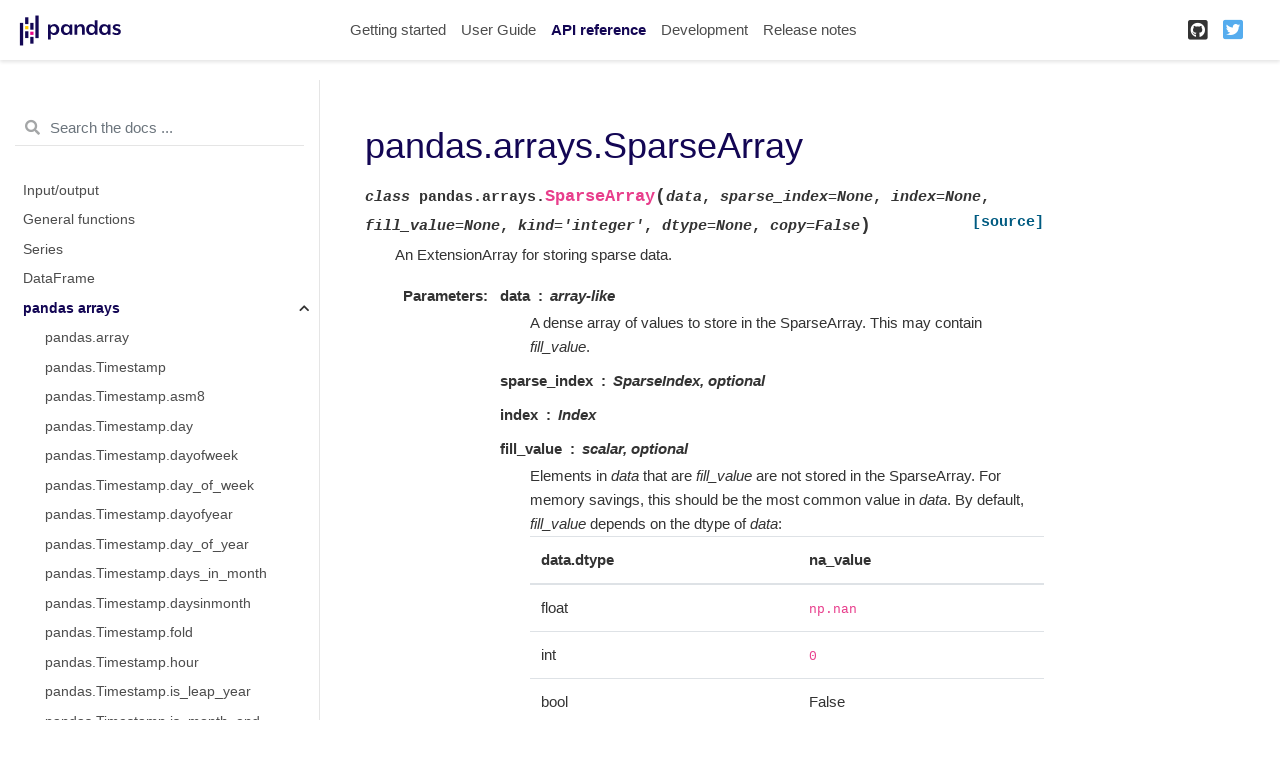

--- FILE ---
content_type: text/html
request_url: https://pandas.pydata.org/pandas-docs/version/1.3.5/reference/api/pandas.arrays.SparseArray.html
body_size: 5733
content:

<!DOCTYPE html>

<html lang="en">
  <head>
    <meta charset="utf-8" />
    <meta name="viewport" content="width=device-width, initial-scale=1.0" /><meta name="generator" content="Docutils 0.17.1: http://docutils.sourceforge.net/" />

    <title>pandas.arrays.SparseArray &#8212; pandas 1.3.5 documentation</title>
    
    <link href="../../_static/styles/theme.css?digest=3c0a44d549fc2482317d" rel="stylesheet">
<link href="../../_static/styles/pydata-sphinx-theme.css?digest=3c0a44d549fc2482317d" rel="stylesheet">
  
    
    <link rel="stylesheet"
      href="../../_static/vendor/fontawesome/5.13.0/css/all.min.css">
    <link rel="preload" as="font" type="font/woff2" crossorigin
      href="../../_static/vendor/fontawesome/5.13.0/webfonts/fa-solid-900.woff2">
    <link rel="preload" as="font" type="font/woff2" crossorigin
      href="../../_static/vendor/fontawesome/5.13.0/webfonts/fa-brands-400.woff2">
  
    
      
  
    
    <link rel="stylesheet" type="text/css" href="../../_static/pygments.css" />
    <link rel="stylesheet" type="text/css" href="../../_static/styles/pydata-sphinx-theme.css" />
    <link rel="stylesheet" type="text/css" href="../../_static/plot_directive.css" />
    <link rel="stylesheet" type="text/css" href="../../_static/panels-main.c949a650a448cc0ae9fd3441c0e17fb0.css" />
    <link rel="stylesheet" type="text/css" href="../../_static/panels-variables.06eb56fa6e07937060861dad626602ad.css" />
    <link rel="stylesheet" type="text/css" href="../../_static/css/getting_started.css" />
    <link rel="stylesheet" type="text/css" href="../../_static/css/pandas.css" />
    
    <link rel="preload" as="script" href="../../_static/scripts/pydata-sphinx-theme.js?digest=3c0a44d549fc2482317d">
  
    <script data-url_root="../../" id="documentation_options" src="../../_static/documentation_options.js"></script>
    <script src="../../_static/jquery.js"></script>
    <script src="../../_static/underscore.js"></script>
    <script src="../../_static/doctools.js"></script>
    <script src="https://unpkg.com/@jupyter-widgets/html-manager@^0.20.0/dist/embed-amd.js"></script>
    <link rel="shortcut icon" href="../../_static/favicon.ico"/>
    <link rel="index" title="Index" href="../../genindex.html" />
    <link rel="search" title="Search" href="../../search.html" />
    <link rel="next" title="pandas.SparseDtype" href="pandas.SparseDtype.html" />
    <link rel="prev" title="pandas.Categorical.__array__" href="pandas.Categorical.__array__.html" />
    <meta name="viewport" content="width=device-width, initial-scale=1" />
    <meta name="docsearch:language" content="en">
    

    <!-- Google Analytics -->
    
<script async="" src="https://www.google-analytics.com/analytics.js"></script>
<script>
                        window.ga = window.ga || function () {
                            (ga.q = ga.q || []).push(arguments) };
                        ga.l = +new Date;
                        ga('create', 'UA-27880019-2', 'auto');
                        ga('set', 'anonymizeIp', true);
                        ga('send', 'pageview');
                    </script>

  </head>
  <body data-spy="scroll" data-target="#bd-toc-nav" data-offset="80">
    
    <div class="container-fluid" id="banner"></div>

    
    <nav class="navbar navbar-light navbar-expand-lg bg-light fixed-top bd-navbar" id="navbar-main"><div class="container-xl">

  <div id="navbar-start">
    
    

<a class="navbar-brand" href="../../index.html">
  <img src="../../_static/pandas.svg" class="logo" alt="logo">
</a>


    
  </div>

  <button class="navbar-toggler" type="button" data-toggle="collapse" data-target="#navbar-collapsible" aria-controls="navbar-collapsible" aria-expanded="false" aria-label="Toggle navigation">
    <span class="navbar-toggler-icon"></span>
  </button>

  
  <div id="navbar-collapsible" class="col-lg-9 collapse navbar-collapse">
    <div id="navbar-center" class="mr-auto">
      
      <div class="navbar-center-item">
        <ul id="navbar-main-elements" class="navbar-nav">
    <li class="toctree-l1 nav-item">
 <a class="reference internal nav-link" href="../../getting_started/index.html">
  Getting started
 </a>
</li>

<li class="toctree-l1 nav-item">
 <a class="reference internal nav-link" href="../../user_guide/index.html">
  User Guide
 </a>
</li>

<li class="toctree-l1 current active nav-item">
 <a class="reference internal nav-link" href="../index.html">
  API reference
 </a>
</li>

<li class="toctree-l1 nav-item">
 <a class="reference internal nav-link" href="../../development/index.html">
  Development
 </a>
</li>

<li class="toctree-l1 nav-item">
 <a class="reference internal nav-link" href="../../whatsnew/index.html">
  Release notes
 </a>
</li>

    
</ul>
      </div>
      
    </div>

    <div id="navbar-end">
      
      <div class="navbar-end-item">
        <ul id="navbar-icon-links" class="navbar-nav" aria-label="Icon Links">
        <li class="nav-item">
          <a class="nav-link" href="https://github.com/pandas-dev/pandas" rel="noopener" target="_blank" title="GitHub">
            <span><i class="fab fa-github-square"></i></span>
            <label class="sr-only">GitHub</label>
          </a>
        </li>
        <li class="nav-item">
          <a class="nav-link" href="https://twitter.com/pandas_dev" rel="noopener" target="_blank" title="Twitter">
            <span><i class="fab fa-twitter-square"></i></span>
            <label class="sr-only">Twitter</label>
          </a>
        </li>
      </ul>
      </div>
      
    </div>
  </div>
</div>
    </nav>
    

    <div class="container-xl">
      <div class="row">
          
            
            <!-- Only show if we have sidebars configured, else just a small margin  -->
            <div class="col-12 col-md-3 bd-sidebar"><form class="bd-search d-flex align-items-center" action="../../search.html" method="get">
  <i class="icon fas fa-search"></i>
  <input type="search" class="form-control" name="q" id="search-input" placeholder="Search the docs ..." aria-label="Search the docs ..." autocomplete="off" >
</form><nav class="bd-links" id="bd-docs-nav" aria-label="Main navigation">
  <div class="bd-toc-item active">
    
    <ul class="current nav bd-sidenav">
 <li class="toctree-l1">
  <a class="reference internal" href="../io.html">
   Input/output
  </a>
 </li>
 <li class="toctree-l1">
  <a class="reference internal" href="../general_functions.html">
   General functions
  </a>
 </li>
 <li class="toctree-l1">
  <a class="reference internal" href="../series.html">
   Series
  </a>
 </li>
 <li class="toctree-l1">
  <a class="reference internal" href="../frame.html">
   DataFrame
  </a>
 </li>
 <li class="toctree-l1 current active has-children">
  <a class="reference internal" href="../arrays.html">
   pandas arrays
  </a>
  <input checked="" class="toctree-checkbox" id="toctree-checkbox-1" name="toctree-checkbox-1" type="checkbox"/>
  <label for="toctree-checkbox-1">
   <i class="fas fa-chevron-down">
   </i>
  </label>
  <ul class="current">
   <li class="toctree-l2">
    <a class="reference internal" href="pandas.array.html">
     pandas.array
    </a>
   </li>
   <li class="toctree-l2">
    <a class="reference internal" href="pandas.Timestamp.html">
     pandas.Timestamp
    </a>
   </li>
   <li class="toctree-l2">
    <a class="reference internal" href="pandas.Timestamp.asm8.html">
     pandas.Timestamp.asm8
    </a>
   </li>
   <li class="toctree-l2">
    <a class="reference internal" href="pandas.Timestamp.day.html">
     pandas.Timestamp.day
    </a>
   </li>
   <li class="toctree-l2">
    <a class="reference internal" href="pandas.Timestamp.dayofweek.html">
     pandas.Timestamp.dayofweek
    </a>
   </li>
   <li class="toctree-l2">
    <a class="reference internal" href="pandas.Timestamp.day_of_week.html">
     pandas.Timestamp.day_of_week
    </a>
   </li>
   <li class="toctree-l2">
    <a class="reference internal" href="pandas.Timestamp.dayofyear.html">
     pandas.Timestamp.dayofyear
    </a>
   </li>
   <li class="toctree-l2">
    <a class="reference internal" href="pandas.Timestamp.day_of_year.html">
     pandas.Timestamp.day_of_year
    </a>
   </li>
   <li class="toctree-l2">
    <a class="reference internal" href="pandas.Timestamp.days_in_month.html">
     pandas.Timestamp.days_in_month
    </a>
   </li>
   <li class="toctree-l2">
    <a class="reference internal" href="pandas.Timestamp.daysinmonth.html">
     pandas.Timestamp.daysinmonth
    </a>
   </li>
   <li class="toctree-l2">
    <a class="reference internal" href="pandas.Timestamp.fold.html">
     pandas.Timestamp.fold
    </a>
   </li>
   <li class="toctree-l2">
    <a class="reference internal" href="pandas.Timestamp.hour.html">
     pandas.Timestamp.hour
    </a>
   </li>
   <li class="toctree-l2">
    <a class="reference internal" href="pandas.Timestamp.is_leap_year.html">
     pandas.Timestamp.is_leap_year
    </a>
   </li>
   <li class="toctree-l2">
    <a class="reference internal" href="pandas.Timestamp.is_month_end.html">
     pandas.Timestamp.is_month_end
    </a>
   </li>
   <li class="toctree-l2">
    <a class="reference internal" href="pandas.Timestamp.is_month_start.html">
     pandas.Timestamp.is_month_start
    </a>
   </li>
   <li class="toctree-l2">
    <a class="reference internal" href="pandas.Timestamp.is_quarter_end.html">
     pandas.Timestamp.is_quarter_end
    </a>
   </li>
   <li class="toctree-l2">
    <a class="reference internal" href="pandas.Timestamp.is_quarter_start.html">
     pandas.Timestamp.is_quarter_start
    </a>
   </li>
   <li class="toctree-l2">
    <a class="reference internal" href="pandas.Timestamp.is_year_end.html">
     pandas.Timestamp.is_year_end
    </a>
   </li>
   <li class="toctree-l2">
    <a class="reference internal" href="pandas.Timestamp.is_year_start.html">
     pandas.Timestamp.is_year_start
    </a>
   </li>
   <li class="toctree-l2">
    <a class="reference internal" href="pandas.Timestamp.max.html">
     pandas.Timestamp.max
    </a>
   </li>
   <li class="toctree-l2">
    <a class="reference internal" href="pandas.Timestamp.microsecond.html">
     pandas.Timestamp.microsecond
    </a>
   </li>
   <li class="toctree-l2">
    <a class="reference internal" href="pandas.Timestamp.min.html">
     pandas.Timestamp.min
    </a>
   </li>
   <li class="toctree-l2">
    <a class="reference internal" href="pandas.Timestamp.minute.html">
     pandas.Timestamp.minute
    </a>
   </li>
   <li class="toctree-l2">
    <a class="reference internal" href="pandas.Timestamp.month.html">
     pandas.Timestamp.month
    </a>
   </li>
   <li class="toctree-l2">
    <a class="reference internal" href="pandas.Timestamp.nanosecond.html">
     pandas.Timestamp.nanosecond
    </a>
   </li>
   <li class="toctree-l2">
    <a class="reference internal" href="pandas.Timestamp.quarter.html">
     pandas.Timestamp.quarter
    </a>
   </li>
   <li class="toctree-l2">
    <a class="reference internal" href="pandas.Timestamp.resolution.html">
     pandas.Timestamp.resolution
    </a>
   </li>
   <li class="toctree-l2">
    <a class="reference internal" href="pandas.Timestamp.second.html">
     pandas.Timestamp.second
    </a>
   </li>
   <li class="toctree-l2">
    <a class="reference internal" href="pandas.Timestamp.tz.html">
     pandas.Timestamp.tz
    </a>
   </li>
   <li class="toctree-l2">
    <a class="reference internal" href="pandas.Timestamp.tzinfo.html">
     pandas.Timestamp.tzinfo
    </a>
   </li>
   <li class="toctree-l2">
    <a class="reference internal" href="pandas.Timestamp.value.html">
     pandas.Timestamp.value
    </a>
   </li>
   <li class="toctree-l2">
    <a class="reference internal" href="pandas.Timestamp.week.html">
     pandas.Timestamp.week
    </a>
   </li>
   <li class="toctree-l2">
    <a class="reference internal" href="pandas.Timestamp.weekofyear.html">
     pandas.Timestamp.weekofyear
    </a>
   </li>
   <li class="toctree-l2">
    <a class="reference internal" href="pandas.Timestamp.year.html">
     pandas.Timestamp.year
    </a>
   </li>
   <li class="toctree-l2">
    <a class="reference internal" href="pandas.Timestamp.astimezone.html">
     pandas.Timestamp.astimezone
    </a>
   </li>
   <li class="toctree-l2">
    <a class="reference internal" href="pandas.Timestamp.ceil.html">
     pandas.Timestamp.ceil
    </a>
   </li>
   <li class="toctree-l2">
    <a class="reference internal" href="pandas.Timestamp.combine.html">
     pandas.Timestamp.combine
    </a>
   </li>
   <li class="toctree-l2">
    <a class="reference internal" href="pandas.Timestamp.ctime.html">
     pandas.Timestamp.ctime
    </a>
   </li>
   <li class="toctree-l2">
    <a class="reference internal" href="pandas.Timestamp.date.html">
     pandas.Timestamp.date
    </a>
   </li>
   <li class="toctree-l2">
    <a class="reference internal" href="pandas.Timestamp.day_name.html">
     pandas.Timestamp.day_name
    </a>
   </li>
   <li class="toctree-l2">
    <a class="reference internal" href="pandas.Timestamp.dst.html">
     pandas.Timestamp.dst
    </a>
   </li>
   <li class="toctree-l2">
    <a class="reference internal" href="pandas.Timestamp.floor.html">
     pandas.Timestamp.floor
    </a>
   </li>
   <li class="toctree-l2">
    <a class="reference internal" href="pandas.Timestamp.freq.html">
     pandas.Timestamp.freq
    </a>
   </li>
   <li class="toctree-l2">
    <a class="reference internal" href="pandas.Timestamp.freqstr.html">
     pandas.Timestamp.freqstr
    </a>
   </li>
   <li class="toctree-l2">
    <a class="reference internal" href="pandas.Timestamp.fromordinal.html">
     pandas.Timestamp.fromordinal
    </a>
   </li>
   <li class="toctree-l2">
    <a class="reference internal" href="pandas.Timestamp.fromtimestamp.html">
     pandas.Timestamp.fromtimestamp
    </a>
   </li>
   <li class="toctree-l2">
    <a class="reference internal" href="pandas.Timestamp.isocalendar.html">
     pandas.Timestamp.isocalendar
    </a>
   </li>
   <li class="toctree-l2">
    <a class="reference internal" href="pandas.Timestamp.isoformat.html">
     pandas.Timestamp.isoformat
    </a>
   </li>
   <li class="toctree-l2">
    <a class="reference internal" href="pandas.Timestamp.isoweekday.html">
     pandas.Timestamp.isoweekday
    </a>
   </li>
   <li class="toctree-l2">
    <a class="reference internal" href="pandas.Timestamp.month_name.html">
     pandas.Timestamp.month_name
    </a>
   </li>
   <li class="toctree-l2">
    <a class="reference internal" href="pandas.Timestamp.normalize.html">
     pandas.Timestamp.normalize
    </a>
   </li>
   <li class="toctree-l2">
    <a class="reference internal" href="pandas.Timestamp.now.html">
     pandas.Timestamp.now
    </a>
   </li>
   <li class="toctree-l2">
    <a class="reference internal" href="pandas.Timestamp.replace.html">
     pandas.Timestamp.replace
    </a>
   </li>
   <li class="toctree-l2">
    <a class="reference internal" href="pandas.Timestamp.round.html">
     pandas.Timestamp.round
    </a>
   </li>
   <li class="toctree-l2">
    <a class="reference internal" href="pandas.Timestamp.strftime.html">
     pandas.Timestamp.strftime
    </a>
   </li>
   <li class="toctree-l2">
    <a class="reference internal" href="pandas.Timestamp.strptime.html">
     pandas.Timestamp.strptime
    </a>
   </li>
   <li class="toctree-l2">
    <a class="reference internal" href="pandas.Timestamp.time.html">
     pandas.Timestamp.time
    </a>
   </li>
   <li class="toctree-l2">
    <a class="reference internal" href="pandas.Timestamp.timestamp.html">
     pandas.Timestamp.timestamp
    </a>
   </li>
   <li class="toctree-l2">
    <a class="reference internal" href="pandas.Timestamp.timetuple.html">
     pandas.Timestamp.timetuple
    </a>
   </li>
   <li class="toctree-l2">
    <a class="reference internal" href="pandas.Timestamp.timetz.html">
     pandas.Timestamp.timetz
    </a>
   </li>
   <li class="toctree-l2">
    <a class="reference internal" href="pandas.Timestamp.to_datetime64.html">
     pandas.Timestamp.to_datetime64
    </a>
   </li>
   <li class="toctree-l2">
    <a class="reference internal" href="pandas.Timestamp.to_numpy.html">
     pandas.Timestamp.to_numpy
    </a>
   </li>
   <li class="toctree-l2">
    <a class="reference internal" href="pandas.Timestamp.to_julian_date.html">
     pandas.Timestamp.to_julian_date
    </a>
   </li>
   <li class="toctree-l2">
    <a class="reference internal" href="pandas.Timestamp.to_period.html">
     pandas.Timestamp.to_period
    </a>
   </li>
   <li class="toctree-l2">
    <a class="reference internal" href="pandas.Timestamp.to_pydatetime.html">
     pandas.Timestamp.to_pydatetime
    </a>
   </li>
   <li class="toctree-l2">
    <a class="reference internal" href="pandas.Timestamp.today.html">
     pandas.Timestamp.today
    </a>
   </li>
   <li class="toctree-l2">
    <a class="reference internal" href="pandas.Timestamp.toordinal.html">
     pandas.Timestamp.toordinal
    </a>
   </li>
   <li class="toctree-l2">
    <a class="reference internal" href="pandas.Timestamp.tz_convert.html">
     pandas.Timestamp.tz_convert
    </a>
   </li>
   <li class="toctree-l2">
    <a class="reference internal" href="pandas.Timestamp.tz_localize.html">
     pandas.Timestamp.tz_localize
    </a>
   </li>
   <li class="toctree-l2">
    <a class="reference internal" href="pandas.Timestamp.tzname.html">
     pandas.Timestamp.tzname
    </a>
   </li>
   <li class="toctree-l2">
    <a class="reference internal" href="pandas.Timestamp.utcfromtimestamp.html">
     pandas.Timestamp.utcfromtimestamp
    </a>
   </li>
   <li class="toctree-l2">
    <a class="reference internal" href="pandas.Timestamp.utcnow.html">
     pandas.Timestamp.utcnow
    </a>
   </li>
   <li class="toctree-l2">
    <a class="reference internal" href="pandas.Timestamp.utcoffset.html">
     pandas.Timestamp.utcoffset
    </a>
   </li>
   <li class="toctree-l2">
    <a class="reference internal" href="pandas.Timestamp.utctimetuple.html">
     pandas.Timestamp.utctimetuple
    </a>
   </li>
   <li class="toctree-l2">
    <a class="reference internal" href="pandas.Timestamp.weekday.html">
     pandas.Timestamp.weekday
    </a>
   </li>
   <li class="toctree-l2">
    <a class="reference internal" href="pandas.arrays.DatetimeArray.html">
     pandas.arrays.DatetimeArray
    </a>
   </li>
   <li class="toctree-l2">
    <a class="reference internal" href="pandas.DatetimeTZDtype.html">
     pandas.DatetimeTZDtype
    </a>
   </li>
   <li class="toctree-l2">
    <a class="reference internal" href="pandas.Timedelta.html">
     pandas.Timedelta
    </a>
   </li>
   <li class="toctree-l2">
    <a class="reference internal" href="pandas.Timedelta.asm8.html">
     pandas.Timedelta.asm8
    </a>
   </li>
   <li class="toctree-l2">
    <a class="reference internal" href="pandas.Timedelta.components.html">
     pandas.Timedelta.components
    </a>
   </li>
   <li class="toctree-l2">
    <a class="reference internal" href="pandas.Timedelta.days.html">
     pandas.Timedelta.days
    </a>
   </li>
   <li class="toctree-l2">
    <a class="reference internal" href="pandas.Timedelta.delta.html">
     pandas.Timedelta.delta
    </a>
   </li>
   <li class="toctree-l2">
    <a class="reference internal" href="pandas.Timedelta.freq.html">
     pandas.Timedelta.freq
    </a>
   </li>
   <li class="toctree-l2">
    <a class="reference internal" href="pandas.Timedelta.is_populated.html">
     pandas.Timedelta.is_populated
    </a>
   </li>
   <li class="toctree-l2">
    <a class="reference internal" href="pandas.Timedelta.max.html">
     pandas.Timedelta.max
    </a>
   </li>
   <li class="toctree-l2">
    <a class="reference internal" href="pandas.Timedelta.microseconds.html">
     pandas.Timedelta.microseconds
    </a>
   </li>
   <li class="toctree-l2">
    <a class="reference internal" href="pandas.Timedelta.min.html">
     pandas.Timedelta.min
    </a>
   </li>
   <li class="toctree-l2">
    <a class="reference internal" href="pandas.Timedelta.nanoseconds.html">
     pandas.Timedelta.nanoseconds
    </a>
   </li>
   <li class="toctree-l2">
    <a class="reference internal" href="pandas.Timedelta.resolution.html">
     pandas.Timedelta.resolution
    </a>
   </li>
   <li class="toctree-l2">
    <a class="reference internal" href="pandas.Timedelta.seconds.html">
     pandas.Timedelta.seconds
    </a>
   </li>
   <li class="toctree-l2">
    <a class="reference internal" href="pandas.Timedelta.value.html">
     pandas.Timedelta.value
    </a>
   </li>
   <li class="toctree-l2">
    <a class="reference internal" href="pandas.Timedelta.view.html">
     pandas.Timedelta.view
    </a>
   </li>
   <li class="toctree-l2">
    <a class="reference internal" href="pandas.Timedelta.ceil.html">
     pandas.Timedelta.ceil
    </a>
   </li>
   <li class="toctree-l2">
    <a class="reference internal" href="pandas.Timedelta.floor.html">
     pandas.Timedelta.floor
    </a>
   </li>
   <li class="toctree-l2">
    <a class="reference internal" href="pandas.Timedelta.isoformat.html">
     pandas.Timedelta.isoformat
    </a>
   </li>
   <li class="toctree-l2">
    <a class="reference internal" href="pandas.Timedelta.round.html">
     pandas.Timedelta.round
    </a>
   </li>
   <li class="toctree-l2">
    <a class="reference internal" href="pandas.Timedelta.to_pytimedelta.html">
     pandas.Timedelta.to_pytimedelta
    </a>
   </li>
   <li class="toctree-l2">
    <a class="reference internal" href="pandas.Timedelta.to_timedelta64.html">
     pandas.Timedelta.to_timedelta64
    </a>
   </li>
   <li class="toctree-l2">
    <a class="reference internal" href="pandas.Timedelta.to_numpy.html">
     pandas.Timedelta.to_numpy
    </a>
   </li>
   <li class="toctree-l2">
    <a class="reference internal" href="pandas.Timedelta.total_seconds.html">
     pandas.Timedelta.total_seconds
    </a>
   </li>
   <li class="toctree-l2">
    <a class="reference internal" href="pandas.arrays.TimedeltaArray.html">
     pandas.arrays.TimedeltaArray
    </a>
   </li>
   <li class="toctree-l2">
    <a class="reference internal" href="pandas.Period.html">
     pandas.Period
    </a>
   </li>
   <li class="toctree-l2">
    <a class="reference internal" href="pandas.Period.day.html">
     pandas.Period.day
    </a>
   </li>
   <li class="toctree-l2">
    <a class="reference internal" href="pandas.Period.dayofweek.html">
     pandas.Period.dayofweek
    </a>
   </li>
   <li class="toctree-l2">
    <a class="reference internal" href="pandas.Period.day_of_week.html">
     pandas.Period.day_of_week
    </a>
   </li>
   <li class="toctree-l2">
    <a class="reference internal" href="pandas.Period.dayofyear.html">
     pandas.Period.dayofyear
    </a>
   </li>
   <li class="toctree-l2">
    <a class="reference internal" href="pandas.Period.day_of_year.html">
     pandas.Period.day_of_year
    </a>
   </li>
   <li class="toctree-l2">
    <a class="reference internal" href="pandas.Period.days_in_month.html">
     pandas.Period.days_in_month
    </a>
   </li>
   <li class="toctree-l2">
    <a class="reference internal" href="pandas.Period.daysinmonth.html">
     pandas.Period.daysinmonth
    </a>
   </li>
   <li class="toctree-l2">
    <a class="reference internal" href="pandas.Period.end_time.html">
     pandas.Period.end_time
    </a>
   </li>
   <li class="toctree-l2">
    <a class="reference internal" href="pandas.Period.freq.html">
     pandas.Period.freq
    </a>
   </li>
   <li class="toctree-l2">
    <a class="reference internal" href="pandas.Period.freqstr.html">
     pandas.Period.freqstr
    </a>
   </li>
   <li class="toctree-l2">
    <a class="reference internal" href="pandas.Period.hour.html">
     pandas.Period.hour
    </a>
   </li>
   <li class="toctree-l2">
    <a class="reference internal" href="pandas.Period.is_leap_year.html">
     pandas.Period.is_leap_year
    </a>
   </li>
   <li class="toctree-l2">
    <a class="reference internal" href="pandas.Period.minute.html">
     pandas.Period.minute
    </a>
   </li>
   <li class="toctree-l2">
    <a class="reference internal" href="pandas.Period.month.html">
     pandas.Period.month
    </a>
   </li>
   <li class="toctree-l2">
    <a class="reference internal" href="pandas.Period.ordinal.html">
     pandas.Period.ordinal
    </a>
   </li>
   <li class="toctree-l2">
    <a class="reference internal" href="pandas.Period.quarter.html">
     pandas.Period.quarter
    </a>
   </li>
   <li class="toctree-l2">
    <a class="reference internal" href="pandas.Period.qyear.html">
     pandas.Period.qyear
    </a>
   </li>
   <li class="toctree-l2">
    <a class="reference internal" href="pandas.Period.second.html">
     pandas.Period.second
    </a>
   </li>
   <li class="toctree-l2">
    <a class="reference internal" href="pandas.Period.start_time.html">
     pandas.Period.start_time
    </a>
   </li>
   <li class="toctree-l2">
    <a class="reference internal" href="pandas.Period.week.html">
     pandas.Period.week
    </a>
   </li>
   <li class="toctree-l2">
    <a class="reference internal" href="pandas.Period.weekday.html">
     pandas.Period.weekday
    </a>
   </li>
   <li class="toctree-l2">
    <a class="reference internal" href="pandas.Period.weekofyear.html">
     pandas.Period.weekofyear
    </a>
   </li>
   <li class="toctree-l2">
    <a class="reference internal" href="pandas.Period.year.html">
     pandas.Period.year
    </a>
   </li>
   <li class="toctree-l2">
    <a class="reference internal" href="pandas.Period.asfreq.html">
     pandas.Period.asfreq
    </a>
   </li>
   <li class="toctree-l2">
    <a class="reference internal" href="pandas.Period.now.html">
     pandas.Period.now
    </a>
   </li>
   <li class="toctree-l2">
    <a class="reference internal" href="pandas.Period.strftime.html">
     pandas.Period.strftime
    </a>
   </li>
   <li class="toctree-l2">
    <a class="reference internal" href="pandas.Period.to_timestamp.html">
     pandas.Period.to_timestamp
    </a>
   </li>
   <li class="toctree-l2">
    <a class="reference internal" href="pandas.arrays.PeriodArray.html">
     pandas.arrays.PeriodArray
    </a>
   </li>
   <li class="toctree-l2">
    <a class="reference internal" href="pandas.PeriodDtype.html">
     pandas.PeriodDtype
    </a>
   </li>
   <li class="toctree-l2">
    <a class="reference internal" href="pandas.Interval.html">
     pandas.Interval
    </a>
   </li>
   <li class="toctree-l2">
    <a class="reference internal" href="pandas.Interval.closed.html">
     pandas.Interval.closed
    </a>
   </li>
   <li class="toctree-l2">
    <a class="reference internal" href="pandas.Interval.closed_left.html">
     pandas.Interval.closed_left
    </a>
   </li>
   <li class="toctree-l2">
    <a class="reference internal" href="pandas.Interval.closed_right.html">
     pandas.Interval.closed_right
    </a>
   </li>
   <li class="toctree-l2">
    <a class="reference internal" href="pandas.Interval.is_empty.html">
     pandas.Interval.is_empty
    </a>
   </li>
   <li class="toctree-l2">
    <a class="reference internal" href="pandas.Interval.left.html">
     pandas.Interval.left
    </a>
   </li>
   <li class="toctree-l2">
    <a class="reference internal" href="pandas.Interval.length.html">
     pandas.Interval.length
    </a>
   </li>
   <li class="toctree-l2">
    <a class="reference internal" href="pandas.Interval.mid.html">
     pandas.Interval.mid
    </a>
   </li>
   <li class="toctree-l2">
    <a class="reference internal" href="pandas.Interval.open_left.html">
     pandas.Interval.open_left
    </a>
   </li>
   <li class="toctree-l2">
    <a class="reference internal" href="pandas.Interval.open_right.html">
     pandas.Interval.open_right
    </a>
   </li>
   <li class="toctree-l2">
    <a class="reference internal" href="pandas.Interval.overlaps.html">
     pandas.Interval.overlaps
    </a>
   </li>
   <li class="toctree-l2">
    <a class="reference internal" href="pandas.Interval.right.html">
     pandas.Interval.right
    </a>
   </li>
   <li class="toctree-l2">
    <a class="reference internal" href="pandas.arrays.IntervalArray.html">
     pandas.arrays.IntervalArray
    </a>
   </li>
   <li class="toctree-l2">
    <a class="reference internal" href="pandas.IntervalDtype.html">
     pandas.IntervalDtype
    </a>
   </li>
   <li class="toctree-l2">
    <a class="reference internal" href="pandas.arrays.IntegerArray.html">
     pandas.arrays.IntegerArray
    </a>
   </li>
   <li class="toctree-l2">
    <a class="reference internal" href="pandas.Int8Dtype.html">
     pandas.Int8Dtype
    </a>
   </li>
   <li class="toctree-l2">
    <a class="reference internal" href="pandas.Int16Dtype.html">
     pandas.Int16Dtype
    </a>
   </li>
   <li class="toctree-l2">
    <a class="reference internal" href="pandas.Int32Dtype.html">
     pandas.Int32Dtype
    </a>
   </li>
   <li class="toctree-l2">
    <a class="reference internal" href="pandas.Int64Dtype.html">
     pandas.Int64Dtype
    </a>
   </li>
   <li class="toctree-l2">
    <a class="reference internal" href="pandas.UInt8Dtype.html">
     pandas.UInt8Dtype
    </a>
   </li>
   <li class="toctree-l2">
    <a class="reference internal" href="pandas.UInt16Dtype.html">
     pandas.UInt16Dtype
    </a>
   </li>
   <li class="toctree-l2">
    <a class="reference internal" href="pandas.UInt32Dtype.html">
     pandas.UInt32Dtype
    </a>
   </li>
   <li class="toctree-l2">
    <a class="reference internal" href="pandas.UInt64Dtype.html">
     pandas.UInt64Dtype
    </a>
   </li>
   <li class="toctree-l2">
    <a class="reference internal" href="pandas.CategoricalDtype.html">
     pandas.CategoricalDtype
    </a>
   </li>
   <li class="toctree-l2">
    <a class="reference internal" href="pandas.CategoricalDtype.categories.html">
     pandas.CategoricalDtype.categories
    </a>
   </li>
   <li class="toctree-l2">
    <a class="reference internal" href="pandas.CategoricalDtype.ordered.html">
     pandas.CategoricalDtype.ordered
    </a>
   </li>
   <li class="toctree-l2">
    <a class="reference internal" href="pandas.Categorical.html">
     pandas.Categorical
    </a>
   </li>
   <li class="toctree-l2">
    <a class="reference internal" href="pandas.Categorical.from_codes.html">
     pandas.Categorical.from_codes
    </a>
   </li>
   <li class="toctree-l2">
    <a class="reference internal" href="pandas.Categorical.dtype.html">
     pandas.Categorical.dtype
    </a>
   </li>
   <li class="toctree-l2">
    <a class="reference internal" href="pandas.Categorical.categories.html">
     pandas.Categorical.categories
    </a>
   </li>
   <li class="toctree-l2">
    <a class="reference internal" href="pandas.Categorical.ordered.html">
     pandas.Categorical.ordered
    </a>
   </li>
   <li class="toctree-l2">
    <a class="reference internal" href="pandas.Categorical.codes.html">
     pandas.Categorical.codes
    </a>
   </li>
   <li class="toctree-l2">
    <a class="reference internal" href="pandas.Categorical.__array__.html">
     pandas.Categorical.__array__
    </a>
   </li>
   <li class="toctree-l2 current active">
    <a class="current reference internal" href="#">
     pandas.arrays.SparseArray
    </a>
   </li>
   <li class="toctree-l2">
    <a class="reference internal" href="pandas.SparseDtype.html">
     pandas.SparseDtype
    </a>
   </li>
   <li class="toctree-l2">
    <a class="reference internal" href="pandas.arrays.StringArray.html">
     pandas.arrays.StringArray
    </a>
   </li>
   <li class="toctree-l2">
    <a class="reference internal" href="pandas.arrays.ArrowStringArray.html">
     pandas.arrays.ArrowStringArray
    </a>
   </li>
   <li class="toctree-l2">
    <a class="reference internal" href="pandas.StringDtype.html">
     pandas.StringDtype
    </a>
   </li>
   <li class="toctree-l2">
    <a class="reference internal" href="pandas.arrays.BooleanArray.html">
     pandas.arrays.BooleanArray
    </a>
   </li>
   <li class="toctree-l2">
    <a class="reference internal" href="pandas.BooleanDtype.html">
     pandas.BooleanDtype
    </a>
   </li>
  </ul>
 </li>
 <li class="toctree-l1">
  <a class="reference internal" href="../indexing.html">
   Index objects
  </a>
 </li>
 <li class="toctree-l1">
  <a class="reference internal" href="../offset_frequency.html">
   Date offsets
  </a>
 </li>
 <li class="toctree-l1">
  <a class="reference internal" href="../window.html">
   Window
  </a>
 </li>
 <li class="toctree-l1">
  <a class="reference internal" href="../groupby.html">
   GroupBy
  </a>
 </li>
 <li class="toctree-l1">
  <a class="reference internal" href="../resampling.html">
   Resampling
  </a>
 </li>
 <li class="toctree-l1">
  <a class="reference internal" href="../style.html">
   Style
  </a>
 </li>
 <li class="toctree-l1">
  <a class="reference internal" href="../plotting.html">
   Plotting
  </a>
 </li>
 <li class="toctree-l1">
  <a class="reference internal" href="../general_utility_functions.html">
   General utility functions
  </a>
 </li>
 <li class="toctree-l1">
  <a class="reference internal" href="../extensions.html">
   Extensions
  </a>
 </li>
</ul>

    
  </div>
</nav>
            </div>
            
          

          
          <div class="d-none d-xl-block col-xl-2 bd-toc">
            
              
              <div class="toc-item">
                

<nav id="bd-toc-nav">
    
</nav>
              </div>
              
              <div class="toc-item">
                
              </div>
              
            
          </div>
          

          
          
            
          
          <main class="col-12 col-md-9 col-xl-7 py-md-5 pl-md-5 pr-md-4 bd-content" role="main">
              
              <div>
                
  <section id="pandas-arrays-sparsearray">
<h1>pandas.arrays.SparseArray<a class="headerlink" href="#pandas-arrays-sparsearray" title="Permalink to this headline">¶</a></h1>
<dl class="py class">
<dt class="sig sig-object py" id="pandas.arrays.SparseArray">
<em class="property"><span class="pre">class</span><span class="w"> </span></em><span class="sig-prename descclassname"><span class="pre">pandas.arrays.</span></span><span class="sig-name descname"><span class="pre">SparseArray</span></span><span class="sig-paren">(</span><em class="sig-param"><span class="n"><span class="pre">data</span></span></em>, <em class="sig-param"><span class="n"><span class="pre">sparse_index</span></span><span class="o"><span class="pre">=</span></span><span class="default_value"><span class="pre">None</span></span></em>, <em class="sig-param"><span class="n"><span class="pre">index</span></span><span class="o"><span class="pre">=</span></span><span class="default_value"><span class="pre">None</span></span></em>, <em class="sig-param"><span class="n"><span class="pre">fill_value</span></span><span class="o"><span class="pre">=</span></span><span class="default_value"><span class="pre">None</span></span></em>, <em class="sig-param"><span class="n"><span class="pre">kind</span></span><span class="o"><span class="pre">=</span></span><span class="default_value"><span class="pre">'integer'</span></span></em>, <em class="sig-param"><span class="n"><span class="pre">dtype</span></span><span class="o"><span class="pre">=</span></span><span class="default_value"><span class="pre">None</span></span></em>, <em class="sig-param"><span class="n"><span class="pre">copy</span></span><span class="o"><span class="pre">=</span></span><span class="default_value"><span class="pre">False</span></span></em><span class="sig-paren">)</span><a class="reference external" href="https://github.com/pandas-dev/pandas/blob/v1.3.5/pandas/core/arrays/sparse/array.py#L223-L1561"><span class="viewcode-link"><span class="pre">[source]</span></span></a><a class="headerlink" href="#pandas.arrays.SparseArray" title="Permalink to this definition">¶</a></dt>
<dd><p>An ExtensionArray for storing sparse data.</p>
<dl class="field-list">
<dt class="field-odd">Parameters</dt>
<dd class="field-odd"><dl>
<dt><strong>data</strong><span class="classifier">array-like</span></dt><dd><p>A dense array of values to store in the SparseArray. This may contain
<cite>fill_value</cite>.</p>
</dd>
<dt><strong>sparse_index</strong><span class="classifier">SparseIndex, optional</span></dt><dd></dd>
<dt><strong>index</strong><span class="classifier">Index</span></dt><dd></dd>
<dt><strong>fill_value</strong><span class="classifier">scalar, optional</span></dt><dd><p>Elements in <cite>data</cite> that are <cite>fill_value</cite> are not stored in the
SparseArray. For memory savings, this should be the most common value
in <cite>data</cite>. By default, <cite>fill_value</cite> depends on the dtype of <cite>data</cite>:</p>
<table class="table">
<colgroup>
<col style="width: 52%" />
<col style="width: 48%" />
</colgroup>
<thead>
<tr class="row-odd"><th class="head"><p>data.dtype</p></th>
<th class="head"><p>na_value</p></th>
</tr>
</thead>
<tbody>
<tr class="row-even"><td><p>float</p></td>
<td><p><code class="docutils literal notranslate"><span class="pre">np.nan</span></code></p></td>
</tr>
<tr class="row-odd"><td><p>int</p></td>
<td><p><code class="docutils literal notranslate"><span class="pre">0</span></code></p></td>
</tr>
<tr class="row-even"><td><p>bool</p></td>
<td><p>False</p></td>
</tr>
<tr class="row-odd"><td><p>datetime64</p></td>
<td><p><code class="docutils literal notranslate"><span class="pre">pd.NaT</span></code></p></td>
</tr>
<tr class="row-even"><td><p>timedelta64</p></td>
<td><p><code class="docutils literal notranslate"><span class="pre">pd.NaT</span></code></p></td>
</tr>
</tbody>
</table>
<p>The fill value is potentially specified in three ways. In order of
precedence, these are</p>
<ol class="arabic simple">
<li><p>The <cite>fill_value</cite> argument</p></li>
<li><p><code class="docutils literal notranslate"><span class="pre">dtype.fill_value</span></code> if <cite>fill_value</cite> is None and <cite>dtype</cite> is
a <code class="docutils literal notranslate"><span class="pre">SparseDtype</span></code></p></li>
<li><p><code class="docutils literal notranslate"><span class="pre">data.dtype.fill_value</span></code> if <cite>fill_value</cite> is None and <cite>dtype</cite>
is not a <code class="docutils literal notranslate"><span class="pre">SparseDtype</span></code> and <cite>data</cite> is a <code class="docutils literal notranslate"><span class="pre">SparseArray</span></code>.</p></li>
</ol>
</dd>
<dt><strong>kind</strong><span class="classifier">{‘integer’, ‘block’}, default ‘integer’</span></dt><dd><p>The type of storage for sparse locations.</p>
<ul class="simple">
<li><p>‘block’: Stores a <cite>block</cite> and <cite>block_length</cite> for each
contiguous <em>span</em> of sparse values. This is best when
sparse data tends to be clumped together, with large
regions of <code class="docutils literal notranslate"><span class="pre">fill-value</span></code> values between sparse values.</p></li>
<li><p>‘integer’: uses an integer to store the location of
each sparse value.</p></li>
</ul>
</dd>
<dt><strong>dtype</strong><span class="classifier">np.dtype or SparseDtype, optional</span></dt><dd><p>The dtype to use for the SparseArray. For numpy dtypes, this
determines the dtype of <code class="docutils literal notranslate"><span class="pre">self.sp_values</span></code>. For SparseDtype,
this determines <code class="docutils literal notranslate"><span class="pre">self.sp_values</span></code> and <code class="docutils literal notranslate"><span class="pre">self.fill_value</span></code>.</p>
</dd>
<dt><strong>copy</strong><span class="classifier">bool, default False</span></dt><dd><p>Whether to explicitly copy the incoming <cite>data</cite> array.</p>
</dd>
</dl>
</dd>
</dl>
<p class="rubric">Examples</p>
<div class="doctest highlight-default notranslate"><div class="highlight"><pre><span></span><span class="gp">&gt;&gt;&gt; </span><span class="kn">from</span> <span class="nn">pandas.arrays</span> <span class="kn">import</span> <span class="n">SparseArray</span>
<span class="gp">&gt;&gt;&gt; </span><span class="n">arr</span> <span class="o">=</span> <span class="n">SparseArray</span><span class="p">([</span><span class="mi">0</span><span class="p">,</span> <span class="mi">0</span><span class="p">,</span> <span class="mi">1</span><span class="p">,</span> <span class="mi">2</span><span class="p">])</span>
<span class="gp">&gt;&gt;&gt; </span><span class="n">arr</span>
<span class="go">[0, 0, 1, 2]</span>
<span class="go">Fill: 0</span>
<span class="go">IntIndex</span>
<span class="go">Indices: array([2, 3], dtype=int32)</span>
</pre></div>
</div>
<p class="rubric">Attributes</p>
<table class="table">
<colgroup>
<col style="width: 44%" />
<col style="width: 56%" />
</colgroup>
<tbody>
<tr class="row-odd"><td><p><strong>None</strong></p></td>
<td></td>
</tr>
</tbody>
</table>
<p class="rubric">Methods</p>
<table class="table">
<colgroup>
<col style="width: 44%" />
<col style="width: 56%" />
</colgroup>
<tbody>
<tr class="row-odd"><td><p><strong>None</strong></p></td>
<td></td>
</tr>
</tbody>
</table>
</dd></dl>

</section>


              </div>
              
              
              <!-- Previous / next buttons -->
<div class='prev-next-area'>
    <a class='left-prev' id="prev-link" href="pandas.Categorical.__array__.html" title="previous page">
        <i class="fas fa-angle-left"></i>
        <div class="prev-next-info">
            <p class="prev-next-subtitle">previous</p>
            <p class="prev-next-title">pandas.Categorical.__array__</p>
        </div>
    </a>
    <a class='right-next' id="next-link" href="pandas.SparseDtype.html" title="next page">
    <div class="prev-next-info">
        <p class="prev-next-subtitle">next</p>
        <p class="prev-next-title">pandas.SparseDtype</p>
    </div>
    <i class="fas fa-angle-right"></i>
    </a>
</div>
              
          </main>
          

      </div>
    </div>
  
    <script src="../../_static/scripts/pydata-sphinx-theme.js?digest=3c0a44d549fc2482317d"></script>
  <footer class="footer mt-5 mt-md-0">
  <div class="container">
    
    <div class="footer-item">
      <p class="copyright">
    &copy; Copyright 2008-2021, the pandas development team.<br>
</p>
    </div>
    
    <div class="footer-item">
      <p class="sphinx-version">
Created using <a href="http://sphinx-doc.org/">Sphinx</a> 4.3.1.<br>
</p>
    </div>
    
  </div>
</footer>
  </body>
</html>